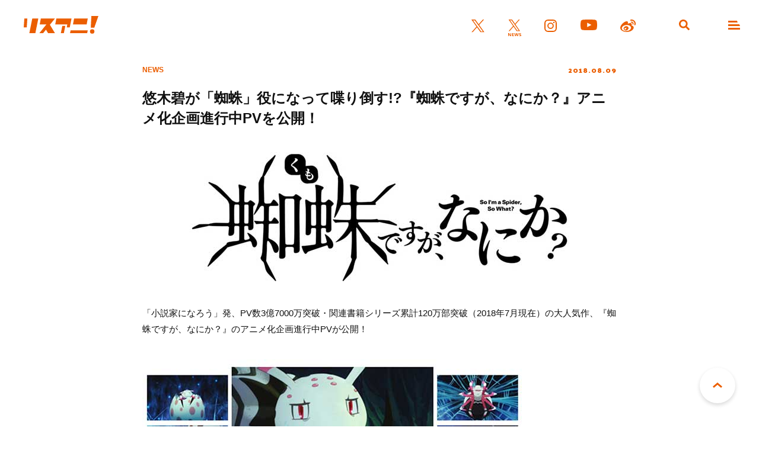

--- FILE ---
content_type: text/html; charset=UTF-8
request_url: https://www.lisani.jp/0000110761/
body_size: 9109
content:
<!doctype html>
<html lang="ja">
<head>
	<meta charset="utf-8">
	<meta http-equiv="x-ua-compatible" content="ie=edge">
	<meta name="robots" content="index, follow">
	<meta name="viewport" content="width=device-width, initial-scale=1.0">
	<meta name="format-detection" content="telephone=no">
	<meta name="google-site-verification" content="MOQVqjU-8G8-i1U4VR1Zljz0y2763lQOKWgCKhx5GTU" />
	<title>悠木碧が「蜘蛛」役になって喋り倒す!?『蜘蛛ですが、なにか？』アニメ化企画進行中PVを公開！ &#8211; リスアニ！ – アニソン・アニメ音楽のポータルサイト</title>
	<meta name="description" content="「小説家になろう」発、PV数3億7000万突破・関連書籍シリーズ累計120万部突破（2018年7月現在）の大人気作、『蜘蛛ですが、なにか？』のアニメ化企画進行中PVが公開！ 主人公「蜘蛛（私）」役のキャストも悠木碧に決定 [&hellip;]">
	<meta name="author" content="リスアニ！ – アニソン・アニメ音楽のポータルサイト">
	<meta name="copyright" content="リスアニ！ – アニソン・アニメ音楽のポータルサイト">
		
	<!-- ICONS -->
	<link rel="apple-touch-icon" sizes="180x180" href="https://www.lisani.jp/admin/wp-content/themes/lisani/assets/favicons/apple-touch-icon.png">
	<link rel="icon" type="image/png" sizes="32x32" href="https://www.lisani.jp/admin/wp-content/themes/lisani/assets/favicons/favicon-32x32.png">
	<link rel="icon" type="image/png" sizes="16x16" href="https://www.lisani.jp/admin/wp-content/themes/lisani/assets/favicons/favicon-16x16.png">
	<link rel="manifest" href="https://www.lisani.jp/admin/wp-content/themes/lisani/assets/favicons/site.webmanifest">
	<link rel="mask-icon" href="https://www.lisani.jp/admin/wp-content/themes/lisani/assets/favicons/safari-pinned-tab.svg" color="#5bbad5">
	<meta name="msapplication-TileColor" content="#EB5E01">
	<meta name="theme-color" content="#ffffff">

	<!-- OG -->
	<meta property="og:title" content="悠木碧が「蜘蛛」役になって喋り倒す!?『蜘蛛ですが、なにか？』アニメ化企画進行中PVを公開！">
	<meta property="og:description" content="「小説家になろう」発、PV数3億7000万突破・関連書籍シリーズ累計120万部突破（2018年7月現在）の大人気作、『蜘蛛ですが、なにか？』のアニメ化企画進行中PVが公開！ 主人公「蜘蛛（私）」役のキャストも悠木碧に決定 [&hellip;]">
	<meta property="og:image" content="https://www.lisani.jp/admin/wp-content/uploads/2018/08/1808091440-mk-002.jpg">
	<meta property="og:url" content="https://www.lisani.jp/0000110761/">
	<meta property="og:site_name" content="リスアニ！ – アニソン・アニメ音楽のポータルサイト">
	<meta property="og:type" content="article">
	<meta property="fb:pages" content="1170687036345275" />

	<!-- TWITTER CARD -->
	<meta name="twitter:card" content="summary_large_image">
	<meta name="twitter:site" content="@Lis_Ani">
	<meta name="twitter:title" content="悠木碧が「蜘蛛」役になって喋り倒す!?『蜘蛛ですが、なにか？』アニメ化企画進行中PVを公開！">
	<meta name="twitter:description" content="「小説家になろう」発、PV数3億7000万突破・関連書籍シリーズ累計120万部突破（2018年7月現在）の大人気作、『蜘蛛ですが、なにか？』のアニメ化企画進行中PVが公開！ 主人公「蜘蛛（私）」役のキャストも悠木碧に決定 [&hellip;]">
	<meta name="twitter:image" content="https://www.lisani.jp/admin/wp-content/uploads/2018/08/1808091440-mk-002.jpg">

	<!-- CSS -->
	<link rel="preconnect" href="https://fonts.googleapis.com">
	<link rel="preconnect" href="https://fonts.gstatic.com" crossorigin>
	<link href="https://fonts.googleapis.com/css2?family=Open+Sans:ital,wght@0,700;1,700&family=Palanquin+Dark:wght@700&display=swap" rel="stylesheet">
	<link rel="stylesheet" href="https://www.lisani.jp/admin/wp-content/themes/lisani/assets/css/style.css">
	<script src="https://www.lisani.jp/admin/wp-content/themes/lisani/assets/js/script.js" defer></script>
	<meta name='robots' content='max-image-preview:large' />
	<style>img:is([sizes="auto" i], [sizes^="auto," i]) { contain-intrinsic-size: 3000px 1500px }</style>
	<link rel='stylesheet' id='wp-block-library-css' href='https://www.lisani.jp/admin/wp-includes/css/dist/block-library/style.min.css?ver=6.8.3' type='text/css' media='all' />
<style id='classic-theme-styles-inline-css' type='text/css'>
/*! This file is auto-generated */
.wp-block-button__link{color:#fff;background-color:#32373c;border-radius:9999px;box-shadow:none;text-decoration:none;padding:calc(.667em + 2px) calc(1.333em + 2px);font-size:1.125em}.wp-block-file__button{background:#32373c;color:#fff;text-decoration:none}
</style>
<style id='global-styles-inline-css' type='text/css'>
:root{--wp--preset--aspect-ratio--square: 1;--wp--preset--aspect-ratio--4-3: 4/3;--wp--preset--aspect-ratio--3-4: 3/4;--wp--preset--aspect-ratio--3-2: 3/2;--wp--preset--aspect-ratio--2-3: 2/3;--wp--preset--aspect-ratio--16-9: 16/9;--wp--preset--aspect-ratio--9-16: 9/16;--wp--preset--color--black: #000000;--wp--preset--color--cyan-bluish-gray: #abb8c3;--wp--preset--color--white: #ffffff;--wp--preset--color--pale-pink: #f78da7;--wp--preset--color--vivid-red: #cf2e2e;--wp--preset--color--luminous-vivid-orange: #ff6900;--wp--preset--color--luminous-vivid-amber: #fcb900;--wp--preset--color--light-green-cyan: #7bdcb5;--wp--preset--color--vivid-green-cyan: #00d084;--wp--preset--color--pale-cyan-blue: #8ed1fc;--wp--preset--color--vivid-cyan-blue: #0693e3;--wp--preset--color--vivid-purple: #9b51e0;--wp--preset--gradient--vivid-cyan-blue-to-vivid-purple: linear-gradient(135deg,rgba(6,147,227,1) 0%,rgb(155,81,224) 100%);--wp--preset--gradient--light-green-cyan-to-vivid-green-cyan: linear-gradient(135deg,rgb(122,220,180) 0%,rgb(0,208,130) 100%);--wp--preset--gradient--luminous-vivid-amber-to-luminous-vivid-orange: linear-gradient(135deg,rgba(252,185,0,1) 0%,rgba(255,105,0,1) 100%);--wp--preset--gradient--luminous-vivid-orange-to-vivid-red: linear-gradient(135deg,rgba(255,105,0,1) 0%,rgb(207,46,46) 100%);--wp--preset--gradient--very-light-gray-to-cyan-bluish-gray: linear-gradient(135deg,rgb(238,238,238) 0%,rgb(169,184,195) 100%);--wp--preset--gradient--cool-to-warm-spectrum: linear-gradient(135deg,rgb(74,234,220) 0%,rgb(151,120,209) 20%,rgb(207,42,186) 40%,rgb(238,44,130) 60%,rgb(251,105,98) 80%,rgb(254,248,76) 100%);--wp--preset--gradient--blush-light-purple: linear-gradient(135deg,rgb(255,206,236) 0%,rgb(152,150,240) 100%);--wp--preset--gradient--blush-bordeaux: linear-gradient(135deg,rgb(254,205,165) 0%,rgb(254,45,45) 50%,rgb(107,0,62) 100%);--wp--preset--gradient--luminous-dusk: linear-gradient(135deg,rgb(255,203,112) 0%,rgb(199,81,192) 50%,rgb(65,88,208) 100%);--wp--preset--gradient--pale-ocean: linear-gradient(135deg,rgb(255,245,203) 0%,rgb(182,227,212) 50%,rgb(51,167,181) 100%);--wp--preset--gradient--electric-grass: linear-gradient(135deg,rgb(202,248,128) 0%,rgb(113,206,126) 100%);--wp--preset--gradient--midnight: linear-gradient(135deg,rgb(2,3,129) 0%,rgb(40,116,252) 100%);--wp--preset--font-size--small: 13px;--wp--preset--font-size--medium: 20px;--wp--preset--font-size--large: 36px;--wp--preset--font-size--x-large: 42px;--wp--preset--spacing--20: 0.44rem;--wp--preset--spacing--30: 0.67rem;--wp--preset--spacing--40: 1rem;--wp--preset--spacing--50: 1.5rem;--wp--preset--spacing--60: 2.25rem;--wp--preset--spacing--70: 3.38rem;--wp--preset--spacing--80: 5.06rem;--wp--preset--shadow--natural: 6px 6px 9px rgba(0, 0, 0, 0.2);--wp--preset--shadow--deep: 12px 12px 50px rgba(0, 0, 0, 0.4);--wp--preset--shadow--sharp: 6px 6px 0px rgba(0, 0, 0, 0.2);--wp--preset--shadow--outlined: 6px 6px 0px -3px rgba(255, 255, 255, 1), 6px 6px rgba(0, 0, 0, 1);--wp--preset--shadow--crisp: 6px 6px 0px rgba(0, 0, 0, 1);}:where(.is-layout-flex){gap: 0.5em;}:where(.is-layout-grid){gap: 0.5em;}body .is-layout-flex{display: flex;}.is-layout-flex{flex-wrap: wrap;align-items: center;}.is-layout-flex > :is(*, div){margin: 0;}body .is-layout-grid{display: grid;}.is-layout-grid > :is(*, div){margin: 0;}:where(.wp-block-columns.is-layout-flex){gap: 2em;}:where(.wp-block-columns.is-layout-grid){gap: 2em;}:where(.wp-block-post-template.is-layout-flex){gap: 1.25em;}:where(.wp-block-post-template.is-layout-grid){gap: 1.25em;}.has-black-color{color: var(--wp--preset--color--black) !important;}.has-cyan-bluish-gray-color{color: var(--wp--preset--color--cyan-bluish-gray) !important;}.has-white-color{color: var(--wp--preset--color--white) !important;}.has-pale-pink-color{color: var(--wp--preset--color--pale-pink) !important;}.has-vivid-red-color{color: var(--wp--preset--color--vivid-red) !important;}.has-luminous-vivid-orange-color{color: var(--wp--preset--color--luminous-vivid-orange) !important;}.has-luminous-vivid-amber-color{color: var(--wp--preset--color--luminous-vivid-amber) !important;}.has-light-green-cyan-color{color: var(--wp--preset--color--light-green-cyan) !important;}.has-vivid-green-cyan-color{color: var(--wp--preset--color--vivid-green-cyan) !important;}.has-pale-cyan-blue-color{color: var(--wp--preset--color--pale-cyan-blue) !important;}.has-vivid-cyan-blue-color{color: var(--wp--preset--color--vivid-cyan-blue) !important;}.has-vivid-purple-color{color: var(--wp--preset--color--vivid-purple) !important;}.has-black-background-color{background-color: var(--wp--preset--color--black) !important;}.has-cyan-bluish-gray-background-color{background-color: var(--wp--preset--color--cyan-bluish-gray) !important;}.has-white-background-color{background-color: var(--wp--preset--color--white) !important;}.has-pale-pink-background-color{background-color: var(--wp--preset--color--pale-pink) !important;}.has-vivid-red-background-color{background-color: var(--wp--preset--color--vivid-red) !important;}.has-luminous-vivid-orange-background-color{background-color: var(--wp--preset--color--luminous-vivid-orange) !important;}.has-luminous-vivid-amber-background-color{background-color: var(--wp--preset--color--luminous-vivid-amber) !important;}.has-light-green-cyan-background-color{background-color: var(--wp--preset--color--light-green-cyan) !important;}.has-vivid-green-cyan-background-color{background-color: var(--wp--preset--color--vivid-green-cyan) !important;}.has-pale-cyan-blue-background-color{background-color: var(--wp--preset--color--pale-cyan-blue) !important;}.has-vivid-cyan-blue-background-color{background-color: var(--wp--preset--color--vivid-cyan-blue) !important;}.has-vivid-purple-background-color{background-color: var(--wp--preset--color--vivid-purple) !important;}.has-black-border-color{border-color: var(--wp--preset--color--black) !important;}.has-cyan-bluish-gray-border-color{border-color: var(--wp--preset--color--cyan-bluish-gray) !important;}.has-white-border-color{border-color: var(--wp--preset--color--white) !important;}.has-pale-pink-border-color{border-color: var(--wp--preset--color--pale-pink) !important;}.has-vivid-red-border-color{border-color: var(--wp--preset--color--vivid-red) !important;}.has-luminous-vivid-orange-border-color{border-color: var(--wp--preset--color--luminous-vivid-orange) !important;}.has-luminous-vivid-amber-border-color{border-color: var(--wp--preset--color--luminous-vivid-amber) !important;}.has-light-green-cyan-border-color{border-color: var(--wp--preset--color--light-green-cyan) !important;}.has-vivid-green-cyan-border-color{border-color: var(--wp--preset--color--vivid-green-cyan) !important;}.has-pale-cyan-blue-border-color{border-color: var(--wp--preset--color--pale-cyan-blue) !important;}.has-vivid-cyan-blue-border-color{border-color: var(--wp--preset--color--vivid-cyan-blue) !important;}.has-vivid-purple-border-color{border-color: var(--wp--preset--color--vivid-purple) !important;}.has-vivid-cyan-blue-to-vivid-purple-gradient-background{background: var(--wp--preset--gradient--vivid-cyan-blue-to-vivid-purple) !important;}.has-light-green-cyan-to-vivid-green-cyan-gradient-background{background: var(--wp--preset--gradient--light-green-cyan-to-vivid-green-cyan) !important;}.has-luminous-vivid-amber-to-luminous-vivid-orange-gradient-background{background: var(--wp--preset--gradient--luminous-vivid-amber-to-luminous-vivid-orange) !important;}.has-luminous-vivid-orange-to-vivid-red-gradient-background{background: var(--wp--preset--gradient--luminous-vivid-orange-to-vivid-red) !important;}.has-very-light-gray-to-cyan-bluish-gray-gradient-background{background: var(--wp--preset--gradient--very-light-gray-to-cyan-bluish-gray) !important;}.has-cool-to-warm-spectrum-gradient-background{background: var(--wp--preset--gradient--cool-to-warm-spectrum) !important;}.has-blush-light-purple-gradient-background{background: var(--wp--preset--gradient--blush-light-purple) !important;}.has-blush-bordeaux-gradient-background{background: var(--wp--preset--gradient--blush-bordeaux) !important;}.has-luminous-dusk-gradient-background{background: var(--wp--preset--gradient--luminous-dusk) !important;}.has-pale-ocean-gradient-background{background: var(--wp--preset--gradient--pale-ocean) !important;}.has-electric-grass-gradient-background{background: var(--wp--preset--gradient--electric-grass) !important;}.has-midnight-gradient-background{background: var(--wp--preset--gradient--midnight) !important;}.has-small-font-size{font-size: var(--wp--preset--font-size--small) !important;}.has-medium-font-size{font-size: var(--wp--preset--font-size--medium) !important;}.has-large-font-size{font-size: var(--wp--preset--font-size--large) !important;}.has-x-large-font-size{font-size: var(--wp--preset--font-size--x-large) !important;}
:where(.wp-block-post-template.is-layout-flex){gap: 1.25em;}:where(.wp-block-post-template.is-layout-grid){gap: 1.25em;}
:where(.wp-block-columns.is-layout-flex){gap: 2em;}:where(.wp-block-columns.is-layout-grid){gap: 2em;}
:root :where(.wp-block-pullquote){font-size: 1.5em;line-height: 1.6;}
</style>
<link rel='stylesheet' id='ppress-frontend-css' href='https://www.lisani.jp/admin/wp-content/plugins/wp-user-avatar/assets/css/frontend.min.css?ver=4.16.7' type='text/css' media='all' />
<link rel='stylesheet' id='ppress-flatpickr-css' href='https://www.lisani.jp/admin/wp-content/plugins/wp-user-avatar/assets/flatpickr/flatpickr.min.css?ver=4.16.7' type='text/css' media='all' />
<link rel='stylesheet' id='ppress-select2-css' href='https://www.lisani.jp/admin/wp-content/plugins/wp-user-avatar/assets/select2/select2.min.css?ver=6.8.3' type='text/css' media='all' />
<link rel='stylesheet' id='amazonjs-css' href='https://www.lisani.jp/admin/wp-content/plugins/amazonjs/css/amazonjs.css?ver=0.10' type='text/css' media='all' />
<script type="text/javascript" src="https://www.lisani.jp/admin/wp-includes/js/jquery/jquery.min.js?ver=3.7.1" id="jquery-core-js"></script>
<script type="text/javascript" src="https://www.lisani.jp/admin/wp-includes/js/jquery/jquery-migrate.min.js?ver=3.4.1" id="jquery-migrate-js"></script>
<script type="text/javascript" src="https://www.lisani.jp/admin/wp-content/plugins/wp-user-avatar/assets/flatpickr/flatpickr.min.js?ver=4.16.7" id="ppress-flatpickr-js"></script>
<script type="text/javascript" src="https://www.lisani.jp/admin/wp-content/plugins/wp-user-avatar/assets/select2/select2.min.js?ver=4.16.7" id="ppress-select2-js"></script>
<link rel="EditURI" type="application/rsd+xml" title="RSD" href="https://www.lisani.jp/admin/xmlrpc.php?rsd" />
<meta name="generator" content="WordPress 6.8.3" />
<link rel="canonical" href="https://www.lisani.jp/0000110761/" />
<link rel='shortlink' href='https://www.lisani.jp/?p=110761' />
<!-- Google Tag Manager -->
<script>(function(w,d,s,l,i){w[l]=w[l]||[];w[l].push({'gtm.start':
new Date().getTime(),event:'gtm.js'});var f=d.getElementsByTagName(s)[0],
j=d.createElement(s),dl=l!='dataLayer'?'&l='+l:'';j.async=true;j.src=
'https://www.googletagmanager.com/gtm.js?id='+i+dl;f.parentNode.insertBefore(j,f);
})(window,document,'script','dataLayer','GTM-K96PFR');</script>
<!-- End Google Tag Manager -->
		<style type="text/css"></style>
</head>
<body id="header">
<header class="header js-header">
	<h1 class="header__logo"><a href="https://www.lisani.jp/"><img src="https://www.lisani.jp/admin/wp-content/themes/lisani/assets/images/logo-orange.svg" alt="リスアニ！WEB – アニメ・アニメ音楽のポータルサイト"></a></h1>
	<ul class="header__sns">
		<li class="is-twitter"><a href="https://x.com/Lis_Ani" target="_blank" rel="noopener"><img src="https://www.lisani.jp/admin/wp-content/themes/lisani/assets/images/icon-twitter-orange.svg" alt="X"></a></li>
		<li class="is-news"><a href="https://x.com/LisAni_NEWS" target="_blank" rel="noopener"><img src="https://www.lisani.jp/admin/wp-content/themes/lisani/assets/images/icon-news-orange.svg" alt="News"></a></li>
		<li class="is-instagram"><a href="https://www.instagram.com/lisani_official/" target="_blank" rel="noopener"><img src="https://www.lisani.jp/admin/wp-content/themes/lisani/assets/images/icon-instagram-orange.svg" alt="Instagram"></a></li>
		<li class="is-youtube"><a href="https://www.youtube.com/channel/UCEY-nci375g3PpAb7j435Lw" target="_blank" rel="noopener"><img src="https://www.lisani.jp/admin/wp-content/themes/lisani/assets/images/icon-youtube-orange.svg" alt="Youtube"></a></li>
		<li class="is-weibo"><a href="https://weibo.com/u/7014060203" target="_blank" rel="noopener"><img src="https://www.lisani.jp/admin/wp-content/themes/lisani/assets/images/icon-weibo-orange.svg" alt="Weibo"></a></li>
	</ul>
	<ul class="header__nav">
		<li class="is-search js-nav"><a data-remodal-target="search"></a></li>
		<li class="is-menu js-nav"><a data-remodal-target="menu"></a></li>
	</ul>
</header>
	<section class="detail">
					<div class="detail__header">
	<div class="detail__header__info">
		<p class="detail__header__info__category">NEWS</p>
		<p class="detail__header__info__date">2018.08.09</p>
	</div>
	<h2 class="detail__header__title">悠木碧が「蜘蛛」役になって喋り倒す!?『蜘蛛ですが、なにか？』アニメ化企画進行中PVを公開！</h2>

				<p class="detail__header__img">
			<a href="https://www.lisani.jp/0000110761/1808091440-mk-001/">
				<img src="https://www.lisani.jp/admin/wp-content/uploads/2018/08/1808091440-mk-001.jpg" alt="悠木碧が「蜘蛛」役になって喋り倒す!?『蜘蛛ですが、なにか？』アニメ化企画進行中PVを公開！">
			</a>
		</p>
	</div>		
		<div class="detail__wrap">
			<div class="detail__wysiwyg parts__wysiwyg">
								<p>「小説家になろう」発、PV数3億7000万突破・関連書籍シリーズ累計120万部突破（2018年7月現在）の大人気作、『蜘蛛ですが、なにか？』のアニメ化企画進行中PVが公開！</p>
<p><a href="https://www.lisani.jp/0000110761/1808091440-mk-003/" rel="attachment wp-att-110764"><img fetchpriority="high" decoding="async" class="alignnone wp-image-110764 size-full" src="https://www.lisani.jp/admin/wp-content/uploads/2018/08/1808091440-mk-003.jpg" alt="" width="640" height="210" /></a></p>
<p>主人公「蜘蛛（私）」役のキャストも悠木碧に決定！本人による意気込みコメントも到着した。</p>
<p>今後もアニメ情報を順次公開していくので、特設サイトを要チェック！</p>
<p><a href="https://promo.kadokawa.co.jp/kumo/" target="_blank">特設サイト</a></p>
<p><iframe title="「蜘蛛ですが、なにか？」アニメ化企画進行中PV" width="500" height="281" src="https://www.youtube.com/embed/Nqu4D8P_oLQ?feature=oembed" frameborder="0" allow="accelerometer; autoplay; clipboard-write; encrypted-media; gyroscope; picture-in-picture; web-share" referrerpolicy="strict-origin-when-cross-origin" allowfullscreen></iframe></p>
<p><strong>＜悠木碧　コメント＞</strong><br />
最近よく異世界転生させて頂くんですが、流石に「蜘蛛」は初めてでした。<br />
キュートでポップなモンスター女子高生を、テンポよく小気味よく面白おかしくかっこよく演じられるように頑張ります！</p>
<p><strong>＜あらすじ＞</strong><br />
女子高校生だったはずの主人公＜私＞は、突然ファンタジー世界の蜘蛛の魔物に転生してしまう。しかも、生まれ落ちたのは凶悪な魔物の跋扈するダンジョン。人間としての智恵と、尋常でないポジティブさだけを武器に、超格上の敵モンスター達を蜘蛛の巣や罠で倒して生き残っていく……。<br />
種族底辺・メンタル最高女子の迷宮サバイバル開幕！</p>
<p><strong>特報！</strong><br />
<strong>『蜘蛛ですが、なにか？』アニメ化＆PV完成＆メインキャスト発表を記念して各所に蜘蛛が出現!?</strong></p>
<p>8月6日(月)から8月12日(日)にかけて、<br />
1. りんかい線国際展示場駅エスカレーター壁面がポスターでいっぱいに!?<br />
※駅及び駅員へのお問い合わせはご遠慮ください。<br />
※お問合せは <a href="https://wwws.kadokawa.co.jp/support/contact/" target="_blank">KADOKAWAカスタマーサポート</a>まで</p>
<p>2. 秋葉原（UDXビジョン、アキバビジョン、ラジ館ビジョン）と池袋（池袋リブレビジョン、池袋ニコニコ本社ビジョン）にてCMが登場！</p>
<p>そして、<br />
3. 8月10日(金)から8月12日(日9にかけては、国際展示場駅近くで各日程午後から小冊子を配布します！</p>
<p><strong>●原作情報</strong><br />
小説『蜘蛛ですが、なにか？』<br />
著：馬場翁 イラスト：輝竜司 カドカワBOOKS（株式会社KADOKAWA）<br />
既刊9巻、以下続刊<br />
<a href="https://www.lisani.jp/0000110761/1808091440-mk-004/" rel="attachment wp-att-110765"><img decoding="async" class="alignnone wp-image-110765" src="https://www.lisani.jp/admin/wp-content/uploads/2018/08/1808091440-mk-004-203x300.jpg" alt="" width="150" height="222" /></a><br />
最新刊9巻の情報は<a href="https://kadokawabooks.jp/product/s12/321803001542.html" target="_blank">こちら</a></p>
<p><a href="https://kadokawabooks.jp/" target="_blank">カドカワBOOKS公式HP</a></p>
<p>コミック版『蜘蛛ですが、なにか？』<br />
作画：かかし朝浩 原作：馬場翁 キャラクター原案：輝竜司<br />
角川コミックス・エース（株式会社KADOKAWA）<br />
既刊5巻、以下続刊<br />
<a href="https://www.lisani.jp/0000110761/1808091440-mk-005/" rel="attachment wp-att-110766"><img loading="lazy" decoding="async" class="alignnone wp-image-110766" src="https://www.lisani.jp/admin/wp-content/uploads/2018/08/1808091440-mk-005-212x300.jpg" alt="" width="150" height="212" /></a><br />
無料Webコミック『ヤングエースUP』にて好評連載中！<br />
詳細は<a href="https://web-ace.jp/youngaceup/contents/1000013/" target="_blank">こちら</a><br />
最新刊5巻<br />
詳細は<a href="https://web-ace.jp/youngaceup/contents/1000013/comics/1575/" target="_blank">こちら</a></p>
<p>(C)馬場翁・輝竜司／KADOKAWA／「蜘蛛ですが、なにか？」製作委員会</p>
<h2 id="autoid-0">関連リンク</h2>
<ul>
<li><a href="https://promo.kadokawa.co.jp/kumo/" target="_blank">「蜘蛛ですが、なにか？」特設サイト</a></li>
</ul>
							</div>

			<ul class="parts__tag mt-028"><li><a href="https://www.lisani.jp/keywords/3668/">ニュース</a></li><li><a href="https://www.lisani.jp/keywords/894/">悠木 碧</a></li></ul>
			<p class="parts__title__tertiary al-center mt-040">SHARE</p>
			<ul class="parts__sns mt-020">
				<li class="is-twitter js-twitter" data-msg="悠木碧が「蜘蛛」役になって喋り倒す!?『蜘蛛ですが、なにか？』アニメ化企画進行中PVを公開！"><img src="https://www.lisani.jp/admin/wp-content/themes/lisani/assets/images/icon-twitter.svg" alt=""></li>
				<li class="is-line js-line" data-msg="悠木碧が「蜘蛛」役になって喋り倒す!?『蜘蛛ですが、なにか？』アニメ化企画進行中PVを公開！"><img src="https://www.lisani.jp/admin/wp-content/themes/lisani/assets/images/icon-line.svg" alt=""></li>
				<li class="is-facebook js-facebook" data-msg="悠木碧が「蜘蛛」役になって喋り倒す!?『蜘蛛ですが、なにか？』アニメ化企画進行中PVを公開！"><img src="https://www.lisani.jp/admin/wp-content/themes/lisani/assets/images/icon-facebook.svg" alt=""></li>
			</ul>

		</div>

	</section>


		<div class="widget__banner">
					</div>
		<div class="widget__uzou">
			<div class="uz-1-lisani_pc uz-ny" data-uz-url="%%PATTERN:url%%"></div>
<script async type="text/javascript" src="https://speee-ad.akamaized.net/tag/1-lisani_pc/js/outer-frame.min.js" charset="utf-8"></script>		</div>

			<section class="widget__ranking">
				<h2 class="parts__title__primary"><span>RANKING</span><br>ランキング</h2>
				<ul class="widget__ranking__list">
																	<li>
							<a href="https://www.lisani.jp/0000300022/">
								<div class="widget__ranking__list__picture">
									<p class="widget__ranking__list__picture__img">
										<img loading="lazy" src="https://www.lisani.jp/admin/wp-content/uploads/2026/01/2601181800-yh-001-780x439.jpg" alt="『超宇宙刑事ギャバン　インフィニティ』主題歌決定！歌唱を担当するのはアーティストデビュー20周年を迎えたMay&#8217;n！" class="">									</p>
								</div>
								<div class="widget__ranking__list__description">
									<h3 class="widget__ranking__list__description__title">『超宇宙刑事ギャバン　インフィニティ』主題歌決定！歌唱を担当するのはアーティストデビュー20周年を迎えたMay&#8217;n！</h3>
									<div class="widget__ranking__list__description__info">
										<p class="widget__ranking__list__description__info__category">NEWS</p>
										<p class="widget__ranking__list__description__info__date">
											2026.01.18										</p>
									</div>
								</div>
							</a>
						</li>
																	<li>
							<a href="https://www.lisani.jp/0000300874/">
								<div class="widget__ranking__list__picture">
									<p class="widget__ranking__list__picture__img">
										<img loading="lazy" src="https://www.lisani.jp/admin/wp-content/uploads/2026/01/2601281800-yh-001-780x439.jpg" alt="声優アーティスト・久保ユリカのラストライブツアー「dear deer」の詳細発表" class="">									</p>
								</div>
								<div class="widget__ranking__list__description">
									<h3 class="widget__ranking__list__description__title">声優アーティスト・久保ユリカのラストライブツアー「dear deer」の詳細発表</h3>
									<div class="widget__ranking__list__description__info">
										<p class="widget__ranking__list__description__info__category">NEWS</p>
										<p class="widget__ranking__list__description__info__date">
											2026.01.28										</p>
									</div>
								</div>
							</a>
						</li>
																	<li>
							<a href="https://www.lisani.jp/0000300403/">
								<div class="widget__ranking__list__picture">
									<p class="widget__ranking__list__picture__img">
										<img loading="lazy" src="https://www.lisani.jp/admin/wp-content/uploads/2026/01/44458b0fce7e3cb97a9c5ea53800135c-780x439.jpg" alt="なるみや、盟友・ロスと共に作り上げた聖夜の温かなひと時――ライブイベント“なるみやと秘密のティーパーティー”夜公演レポート" class="">									</p>
								</div>
								<div class="widget__ranking__list__description">
									<h3 class="widget__ranking__list__description__title">なるみや、盟友・ロスと共に作り上げた聖夜の温かなひと時――ライブイベント“なるみやと秘密のティーパーティー”夜公演レポート</h3>
									<div class="widget__ranking__list__description__info">
										<p class="widget__ranking__list__description__info__category">REPORT</p>
										<p class="widget__ranking__list__description__info__date">
											2026.01.27										</p>
									</div>
								</div>
							</a>
						</li>
																	<li>
							<a href="https://www.lisani.jp/0000300807/">
								<div class="widget__ranking__list__picture">
									<p class="widget__ranking__list__picture__img">
										<img loading="lazy" src="https://www.lisani.jp/admin/wp-content/uploads/2026/01/2601271800-yh-003-780x439.jpg" alt="シャイトープ、TVアニメ『ヴィジランテ -僕のヒーローアカデミア ILLEGALS-』第2期EDテーマ「ミス・ユー」期間生産限定盤のアニメ描き下ろしジャケット公開！" class="">									</p>
								</div>
								<div class="widget__ranking__list__description">
									<h3 class="widget__ranking__list__description__title">シャイトープ、TVアニメ『ヴィジランテ -僕のヒーローアカデミア ILLEGALS-』第2期EDテーマ「ミス・ユー」期間生産限定盤のアニメ描き下ろしジャケット公開！</h3>
									<div class="widget__ranking__list__description__info">
										<p class="widget__ranking__list__description__info__category">NEWS</p>
										<p class="widget__ranking__list__description__info__date">
											2026.01.27										</p>
									</div>
								</div>
							</a>
						</li>
																	<li>
							<a href="https://www.lisani.jp/0000300776/">
								<div class="widget__ranking__list__picture">
									<p class="widget__ranking__list__picture__img">
										<img loading="lazy" src="https://www.lisani.jp/admin/wp-content/uploads/5026/01/20260127-haya-113011-650x439.jpg" alt="次々に観客を沸かせた、“青木陽菜の音楽”での真っ向勝負！『青木陽菜 1stLIVE「BLUE TRIP」』レポート" class="">									</p>
								</div>
								<div class="widget__ranking__list__description">
									<h3 class="widget__ranking__list__description__title">次々に観客を沸かせた、“青木陽菜の音楽”での真っ向勝負！『青木陽菜 1stLIVE「BLUE TRIP」』レポート</h3>
									<div class="widget__ranking__list__description__info">
										<p class="widget__ranking__list__description__info__category">REPORT</p>
										<p class="widget__ranking__list__description__info__date">
											2026.01.27										</p>
									</div>
								</div>
							</a>
						</li>
									</ul>
				<p class="widget__ranking__btn parts__btn__primary"><a href="https://www.lisani.jp/ranking/">もっと見る</a></p>
			</section>
					<div class="widget__banner">
			<ul>
	<li>
		<a href="https://www.lisani.jp/0000233827/" target="_blank" rel="noopener"><img src="https://www.lisani.jp/admin/wp-content/uploads/2023/07/lis52_bun_1200_new.jpg" alt="Vol.52"></a>
	</li>
	<li>
		<a href="https://www.lisani.jp/0000224898/" target="_blank" rel="noopener"><img src="https://www.lisani.jp/admin/wp-content/uploads/2023/02/lis505_bun_1200_r03-f.jpg" alt="Vol.50.5"></a>
	</li>
	<li>
		<a href="https://www.lisani.jp/0000218374/" target="_blank" rel="noopener"><img src="https://www.lisani.jp/admin/wp-content/uploads/2022/11/lis51_bun_1200_fix.jpg" alt="Vol.51"></a>
	</li>
</ul>		</div>

	<div class="parts__breadcrumb mt-080">
	<ul itemscope itemtype="https://schema.org/BreadcrumbList">
		<li itemprop="itemListElement" itemscope itemtype="https://schema.org/ListItem">
			<a itemprop="item" href="https://www.lisani.jp/">
				<span itemprop="name">TOP</span>
			</a>
			<meta itemprop="position" content="1" />
		</li>
														<li itemprop="itemListElement" itemscope itemtype="https://schema.org/ListItem">
						<a itemprop="item" href="https://www.lisani.jp/news/">
							<span itemprop="name">NEWS</span>
						</a>
						<meta itemprop="position" content="2" />
					</li>
																<li itemprop="itemListElement" itemscope itemtype="https://schema.org/ListItem">
						<span itemprop="name">悠木碧が「蜘蛛」役になって喋り倒す!?『蜘蛛ですが、なにか？』アニメ化企画進行中PVを公開！</span>
						<meta itemprop="position" content="3" />
					</li>
										</ul>
</div>
		<div class="widget__editors">
					</div>

<div class="pagetop"><a href="#header">PAGE TOP</a></div>
<footer class="footer">
	<h2 class="footer__logo"><a href="https://www.lisani.jp/"><img src="https://www.lisani.jp/admin/wp-content/themes/lisani/assets/images/logo-white.svg" alt="リスアニ！WEB – アニメ・アニメ音楽のポータルサイト"></a></h2>
	<ul class="footer__sns">
		<li class="is-twitter"><a href="https://x.com/Lis_Ani" target="_blank" rel="noopener"><img src="https://www.lisani.jp/admin/wp-content/themes/lisani/assets/images/icon-twitter-white.svg" alt="Twitter"></a></li>
		<li class="is-news"><a href="https://x.com/LisAni_NEWS" target="_blank" rel="noopener"><img src="https://www.lisani.jp/admin/wp-content/themes/lisani/assets/images/icon-news-white.svg" alt="News"></a></li>
		<li class="is-instagram"><a href="https://www.instagram.com/lisani_official/" target="_blank" rel="noopener"><img src="https://www.lisani.jp/admin/wp-content/themes/lisani/assets/images/icon-instagram-white.svg" alt="Instagram"></a></li>
		<li class="is-youtube"><a href="https://www.youtube.com/channel/UCEY-nci375g3PpAb7j435Lw" target="_blank" rel="noopener"><img src="https://www.lisani.jp/admin/wp-content/themes/lisani/assets/images/icon-youtube-white.svg" alt="Youtube"></a></li>
		<li class="is-weibo"><a href="https://weibo.com/u/7014060203" target="_blank" rel="noopener"><img src="https://www.lisani.jp/admin/wp-content/themes/lisani/assets/images/icon-weibo-white.svg" alt="Weibo"></a></li>
	</ul>
	<ul class="footer__nav">
		<li><a href="https://www.lisani.jp/about/">ABOUT</a></li>
	</ul>
	<p class="footer__copy">© lisani</p>
</footer>
<div class="remodal remodal__search js-remodal" data-remodal-id="search" data-remodal-options="hashTracking:false">
	<form method="get" class="remodal__search__form" action="https://www.lisani.jp/" accept-charset="UTF-8">
		<div><input type="hidden"></div>
		<input type="text" placeholder="キーワードで検索" name="s" id="s" value="">
		<input type="submit" value="">
	</form></div>
<div class="remodal remodal__menu js-remodal" data-remodal-id="menu" data-remodal-options="hashTracking:false">
	<div class="remodal__menu__wrap">
		<div class="remodal__menu__box">
			<ul class="remodal__menu__list">
				<li><a href="https://www.lisani.jp/"><span>TOP</span><br>トップ</a></li>
				<li><a href="https://www.lisani.jp/latest/"><span>LATEST</span><br>新着記事</a></li>
				<li><a href="https://www.lisani.jp/interview/"><span>INTERVIEW</span><br>インタビュー</a></li>
				<li><a href="https://www.lisani.jp/report/"><span>REPORT</span><br>ライブ＆イベントレポート</a></li>
				<li><a href="https://www.lisani.jp/review/"><span>REVIEW&COLUMN</span><br>レビュー＆コラム</a></li>

			</ul>
			<ul class="remodal__menu__list">
				<li><a href="https://www.lisani.jp/video/"><span>VIDEO</span><br>動画コンテンツ</a></li>
				<li><a href="https://www.lisani.jp/series/"><span>SERIES</span><br>連載</a></li>
				<li><a href="https://www.lisani.jp/radio/"><span>PODCAST</span><br>リスアニ！RADIO</a></li>
				<li><a href="https://www.lisani.jp/news/"><span>NEWS</span><br>ニュース</a></li>
			</ul>
		</div>
		<div class="remodal__menu__box">
			<ul class="remodal__menu__list">
				<li><a href="https://www.lisani.jp/live-event/"><span>LIVE&EVENT</span>ライブ＆イベント</a></li>
				<li><a href="https://www.lisani.jp/magazine/"><span>MAGAZINE</span>マガジン</a></li>
				<li><a href="https://www.lisani.jp/present/"><span>PRESENT</span>プレゼント</a></li>
				<li><a href="https://www.lisani.jp/about/"><span>ABOUT</span>リスアニ！について</a></li>
			</ul>
			<div class="remodal__menu__sns">
				<p class="remodal__menu__sns__title">Follow us</p>
				<ul class="remodal__menu__sns__list">
					<li class="is-twitter"><a href="https://x.com/Lis_Ani" target="_blank" rel="noopener"><img src="https://www.lisani.jp/admin/wp-content/themes/lisani/assets/images/icon-twitter-orange.svg" alt="X"></a></li>
					<li class="is-news"><a href="https://x.com/LisAni_NEWS" target="_blank" rel="noopener"><img src="https://www.lisani.jp/admin/wp-content/themes/lisani/assets/images/icon-news-orange.svg" alt="News"></a></li>
					<li class="is-instagram"><a href="https://www.instagram.com/lisani_official/" target="_blank" rel="noopener"><img src="https://www.lisani.jp/admin/wp-content/themes/lisani/assets/images/icon-instagram-orange.svg" alt="Instagram"></a></li>
					<li class="is-youtube"><a href="https://www.youtube.com/channel/UCEY-nci375g3PpAb7j435Lw" target="_blank" rel="noopener"><img src="https://www.lisani.jp/admin/wp-content/themes/lisani/assets/images/icon-youtube-orange.svg" alt="Youtube"></a></li>
					<li class="is-weibo"><a href="https://weibo.com/u/7014060203" target="_blank" rel="noopener"><img src="https://www.lisani.jp/admin/wp-content/themes/lisani/assets/images/icon-weibo-orange.svg" alt="Weibo"></a></li>
				</ul>
			</div>
		</div>
	</div>
</div>
<script type="speculationrules">
{"prefetch":[{"source":"document","where":{"and":[{"href_matches":"\/*"},{"not":{"href_matches":["\/admin\/wp-*.php","\/admin\/wp-admin\/*","\/admin\/wp-content\/uploads\/*","\/admin\/wp-content\/*","\/admin\/wp-content\/plugins\/*","\/admin\/wp-content\/themes\/lisani\/*","\/*\\?(.+)"]}},{"not":{"selector_matches":"a[rel~=\"nofollow\"]"}},{"not":{"selector_matches":".no-prefetch, .no-prefetch a"}}]},"eagerness":"conservative"}]}
</script>
<!-- Google Tag Manager (noscript) -->
<noscript><iframe src="https://www.googletagmanager.com/ns.html?id=GTM-K96PFR"
height="0" width="0" style="display:none;visibility:hidden"></iframe></noscript>
<!-- End Google Tag Manager (noscript) -->
		<script type="text/javascript" src="https://www.lisani.jp/admin/wp-content/plugins/oembed-instagram/oembed-instagram.js?ver=1.5.1" id="oembed-instagram-js"></script>
<script type="text/javascript" id="ppress-frontend-script-js-extra">
/* <![CDATA[ */
var pp_ajax_form = {"ajaxurl":"https:\/\/www.lisani.jp\/admin\/wp-admin\/admin-ajax.php","confirm_delete":"Are you sure?","deleting_text":"Deleting...","deleting_error":"An error occurred. Please try again.","nonce":"181dfd28d3","disable_ajax_form":"false","is_checkout":"0","is_checkout_tax_enabled":"0","is_checkout_autoscroll_enabled":"true"};
/* ]]> */
</script>
<script type="text/javascript" src="https://www.lisani.jp/admin/wp-content/plugins/wp-user-avatar/assets/js/frontend.min.js?ver=4.16.7" id="ppress-frontend-script-js"></script>
</body>
</html>

--- FILE ---
content_type: image/svg+xml
request_url: https://www.lisani.jp/admin/wp-content/themes/lisani/assets/images/icon-instagram-white.svg
body_size: 966
content:
<svg xmlns="http://www.w3.org/2000/svg" width="24" height="24" viewBox="0 0 24 24">
  <path id="Icon_awesome-instagram" data-name="Icon awesome-instagram" d="M11.994,9.576a6.153,6.153,0,1,0,6.152,6.153A6.143,6.143,0,0,0,11.994,9.576Zm0,10.154a4,4,0,1,1,4-4A4.007,4.007,0,0,1,11.994,19.73ZM19.832,9.324A1.435,1.435,0,1,1,18.4,7.889,1.432,1.432,0,0,1,19.832,9.324Zm4.075,1.457a7.1,7.1,0,0,0-1.938-5.029,7.147,7.147,0,0,0-5.028-1.939c-1.981-.112-7.919-.112-9.9,0A7.137,7.137,0,0,0,2.014,5.747,7.127,7.127,0,0,0,.076,10.776c-.112,1.981-.112,7.921,0,9.9a7.1,7.1,0,0,0,1.938,5.029,7.156,7.156,0,0,0,5.028,1.939c1.981.112,7.919.112,9.9,0a7.1,7.1,0,0,0,5.028-1.939,7.15,7.15,0,0,0,1.938-5.029C24.019,18.7,24.019,12.763,23.907,10.781ZM21.348,22.8a4.05,4.05,0,0,1-2.281,2.281c-1.579.627-5.327.482-7.073.482s-5.5.139-7.073-.482A4.05,4.05,0,0,1,2.64,22.8c-.626-1.58-.482-5.329-.482-7.074s-.139-5.5.482-7.074A4.05,4.05,0,0,1,4.921,6.374c1.579-.627,5.327-.482,7.073-.482s5.5-.139,7.073.482a4.05,4.05,0,0,1,2.281,2.281c.626,1.58.482,5.329.482,7.074S21.974,21.229,21.348,22.8Z" transform="translate(0.009 -3.729)" fill="#fff"/>
</svg>


--- FILE ---
content_type: text/javascript; charset=UTF-8
request_url: https://delivery.speee-ad.jp/v1/recwid?url=https%3A%2F%2Fwww.lisani.jp%2F0000110761%2F&ft=1&placement_id=7930&placement_code=1-lisani_pc&v=4.3.0&device=1&os=2&ref=&cb_name=uzWidgetCallback0&sess_id=9e6fa5a8-5acc-596e-43e3-21a6d5406cc1&ext=&cb=1769642610891
body_size: 64
content:
uzWidgetCallback0({"uuid":"94bd968e-3e48-4689-b415-35d085119e15","opt_out":false})


--- FILE ---
content_type: image/svg+xml
request_url: https://www.lisani.jp/admin/wp-content/themes/lisani/assets/images/icon-search-orange.svg
body_size: 260
content:
<svg xmlns="http://www.w3.org/2000/svg" width="18" height="18" viewBox="0 0 18 18">
  <path id="Icon_awesome-search" data-name="Icon awesome-search" d="M17.755,15.562l-3.505-3.5a.843.843,0,0,0-.6-.246h-.573a7.31,7.31,0,1,0-1.266,1.266v.573a.843.843,0,0,0,.246.6l3.505,3.5a.84.84,0,0,0,1.192,0l.995-.995a.848.848,0,0,0,0-1.2ZM7.313,11.811a4.5,4.5,0,1,1,4.5-4.5A4.5,4.5,0,0,1,7.313,11.811Z" fill="#eb5e01"/>
</svg>


--- FILE ---
content_type: image/svg+xml
request_url: https://www.lisani.jp/admin/wp-content/themes/lisani/assets/images/icon-weibo-white.svg
body_size: 1059
content:
<svg xmlns="http://www.w3.org/2000/svg" width="30" height="25" viewBox="0 0 30 25">
  <path id="Icon_awesome-weibo" data-name="Icon awesome-weibo" d="M23.848,12.53a1.932,1.932,0,0,0-2.191-2.514,1.011,1.011,0,0,1-.416-1.977,3.926,3.926,0,0,1,4.482,5.113A.988.988,0,1,1,23.848,12.53ZM12.586,28.754C6.357,28.754,0,25.655,0,20.536c0-2.671,1.641-5.752,4.471-8.664,5.842-6.011,11.906-6.083,10.172-.344-.234.79.721.344.721.362,4.658-2.026,8.233-1.013,6.68,3.1-.217.567.064.657.486.79C30.481,18.33,24.569,28.754,12.586,28.754Zm8.42-8.82c-.316-3.358-4.6-5.667-9.574-5.167-4.969.518-8.719,3.635-8.4,6.994s4.6,5.667,9.574,5.167C17.572,26.409,21.323,23.292,21.006,19.933ZM20.385,3.939a1.18,1.18,0,0,0,.486,2.309,5.74,5.74,0,0,1,6.545,7.476,1.154,1.154,0,1,0,2.191.723C31.477,8.43,26.379,2.636,20.385,3.939Zm-4.6,18.75A5.3,5.3,0,0,1,9.393,25.48a3.83,3.83,0,0,1-2.361-5.408,5.383,5.383,0,0,1,6.059-2.719A3.823,3.823,0,0,1,15.785,22.689ZM10.729,20.88a1.866,1.866,0,0,0-2.227.778,1.381,1.381,0,0,0,.5,2.05A1.866,1.866,0,0,0,11.3,22.93,1.384,1.384,0,0,0,10.729,20.88Zm1.91-.808a.731.731,0,0,0-.838.326.53.53,0,0,0,.217.778.71.71,0,0,0,.855-.326A.534.534,0,0,0,12.639,20.072Z" transform="translate(0 -3.754)" fill="#fff"/>
</svg>


--- FILE ---
content_type: image/svg+xml
request_url: https://www.lisani.jp/admin/wp-content/themes/lisani/assets/images/icon-news-orange.svg
body_size: 1064
content:
<?xml version="1.0" encoding="UTF-8"?><svg id="_レイヤー_1" xmlns="http://www.w3.org/2000/svg" width="17.5" height="22.9" viewBox="0 0 17.5 22.9"><defs><style>.cls-1{fill:#eb5e01;stroke-width:0px;}</style></defs><path class="cls-1" d="m3.8,22.9h-1.2l-1.9-3.2h0c0,.6.1,1,.1,1.2v2h-.8v-4.3h1.1l1.9,3.2h0v-3.2h.8v4.3h0Z"/><path class="cls-1" d="m7.7,22.9h-2.5v-4.3h2.5v.7h-1.6v.9h1.5v.7h-1.5v1.1h1.6v.9Z"/><path class="cls-1" d="m13,22.9h-1l-.6-2.2c0-.1-.1-.2-.1-.5s-.1-.4-.1-.5c0,.1,0,.3-.1.5,0,.2-.1.4-.1.5l-.6,2.2h-1l-1.1-4.3h.9l.5,2.3c.1.4.2.8.2,1.1,0-.1,0-.3.1-.5s.1-.4.1-.5l.6-2.4h.9l.6,2.4c0,.1.1.3.1.5s.1.4.1.6c0-.2.1-.3.1-.6s.1-.4.1-.6l.5-2.3h.9s-1,4.3-1,4.3Z"/><path class="cls-1" d="m17.5,21.7c0,.4-.1.7-.4.9s-.7.3-1.2.3-.9-.1-1.2-.3v-.8c.3.1.5.2.7.3s.4.1.5.1c.2,0,.4,0,.5-.1s.2-.2.2-.3,0-.2-.1-.2-.1-.1-.2-.2-.3-.2-.6-.3-.5-.2-.6-.4-.2-.2-.3-.4-.1-.3-.1-.5c0-.4.1-.7.4-.9s.6-.3,1.1-.3c.2,0,.4,0,.6.1s.4.1.6.2l-.3.7c-.2-.1-.4-.2-.6-.2s-.3-.1-.4-.1c-.2,0-.3,0-.4.1s-.1.2-.1.3,0,.2.1.2.1.1.2.2.3.2.6.3c.4.2.7.4.8.6s.2.4.2.7Z"/><path class="cls-1" d="m9.8,6.7L15.6,0h-1.4l-5,5.8L5.2,0H.5l6.1,8.8L.5,15.9h1.4l5.3-6.2,4.2,6.2h4.6l-6.2-9.2h0Zm-1.9,2.2l-.6-.9L2.4,1h2.1l4,5.7.6.9,5.1,7.4h-2.1l-4.2-6.1h0Z"/></svg>

--- FILE ---
content_type: image/svg+xml
request_url: https://www.lisani.jp/admin/wp-content/themes/lisani/assets/images/icon-menu-orange.svg
body_size: 372
content:
<svg xmlns="http://www.w3.org/2000/svg" width="20" height="15" viewBox="0 0 20 15">
  <g id="グループ_23" data-name="グループ 23" transform="translate(-332 -34)">
    <path id="パス_28" data-name="パス 28" d="M0,0H15l1,3H0Z" transform="translate(332 34)" fill="#eb5e01"/>
    <path id="パス_29" data-name="パス 29" d="M0,0H18.75L20,3H0Z" transform="translate(332 40)" fill="#eb5e01"/>
    <path id="パス_30" data-name="パス 30" d="M0,0H20V3H0Z" transform="translate(332 46)" fill="#eb5e01"/>
  </g>
</svg>
